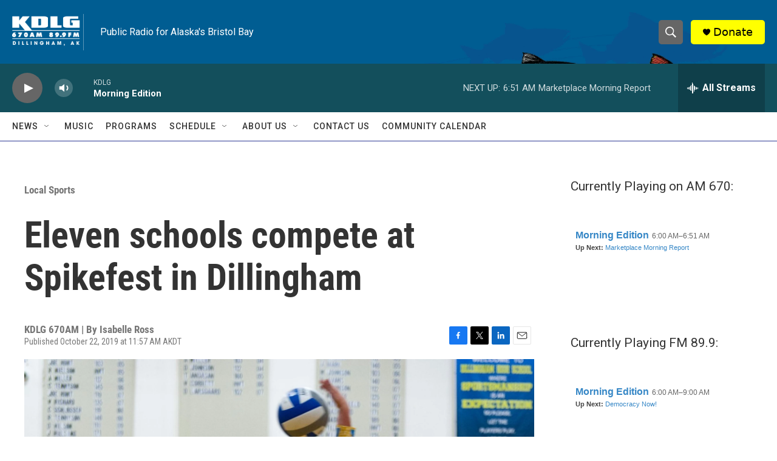

--- FILE ---
content_type: text/html; charset=utf-8
request_url: https://www.google.com/recaptcha/api2/aframe
body_size: 268
content:
<!DOCTYPE HTML><html><head><meta http-equiv="content-type" content="text/html; charset=UTF-8"></head><body><script nonce="JyDoHm6CJdkv6urlT2qZhQ">/** Anti-fraud and anti-abuse applications only. See google.com/recaptcha */ try{var clients={'sodar':'https://pagead2.googlesyndication.com/pagead/sodar?'};window.addEventListener("message",function(a){try{if(a.source===window.parent){var b=JSON.parse(a.data);var c=clients[b['id']];if(c){var d=document.createElement('img');d.src=c+b['params']+'&rc='+(localStorage.getItem("rc::a")?sessionStorage.getItem("rc::b"):"");window.document.body.appendChild(d);sessionStorage.setItem("rc::e",parseInt(sessionStorage.getItem("rc::e")||0)+1);localStorage.setItem("rc::h",'1764257086527');}}}catch(b){}});window.parent.postMessage("_grecaptcha_ready", "*");}catch(b){}</script></body></html>

--- FILE ---
content_type: text/javascript; charset=utf-8
request_url: https://api.composer.nprstations.org/v1/widget/51828991e1c8067ec0bb1bd8/now?bust=552361075&callback=jQuery17200532242528457747_1764257085349&format=jsonp&date=2025-11-27&times=true&_=1764257085869
body_size: 383
content:
/**/ typeof jQuery17200532242528457747_1764257085349 === 'function' && jQuery17200532242528457747_1764257085349("<!--NOW PLAYING WIDGET --><div class=\"whatson-block\"><div class=\"whatson-program\"><a href=\"http://kdlg.org/programs/morning-edition\" target=\"_blank\" class=\"whatson-programName\">Morning Edition</a><span>6:00 AM&#8211;6:51 AM</span></div><p><b>Up Next: </b><a href=\"http://kdlg.org/programs/marketplace-morning-report\" target=\"_blank\">Marketplace Morning Report</a></p></div>");

--- FILE ---
content_type: text/javascript; charset=utf-8
request_url: https://api.composer.nprstations.org/v1/widget/518289d1e1c82ae3b4270370/now?bust=192104441&callback=jQuery1720531186370784837_1764257085829&format=jsonp&date=2025-11-27&times=true&_=1764257086133
body_size: 355
content:
/**/ typeof jQuery1720531186370784837_1764257085829 === 'function' && jQuery1720531186370784837_1764257085829("<!--NOW PLAYING WIDGET --><div class=\"whatson-block\"><div class=\"whatson-program\"><a href=\"http://kdlg.org/programs/morning-edition\" target=\"_blank\" class=\"whatson-programName\">Morning Edition</a><span>6:00 AM&#8211;9:00 AM</span></div><p><b>Up Next: </b><a href=\"http://kdlg.org/programs/democracy-now\" target=\"_blank\">Democracy Now!</a></p></div>");